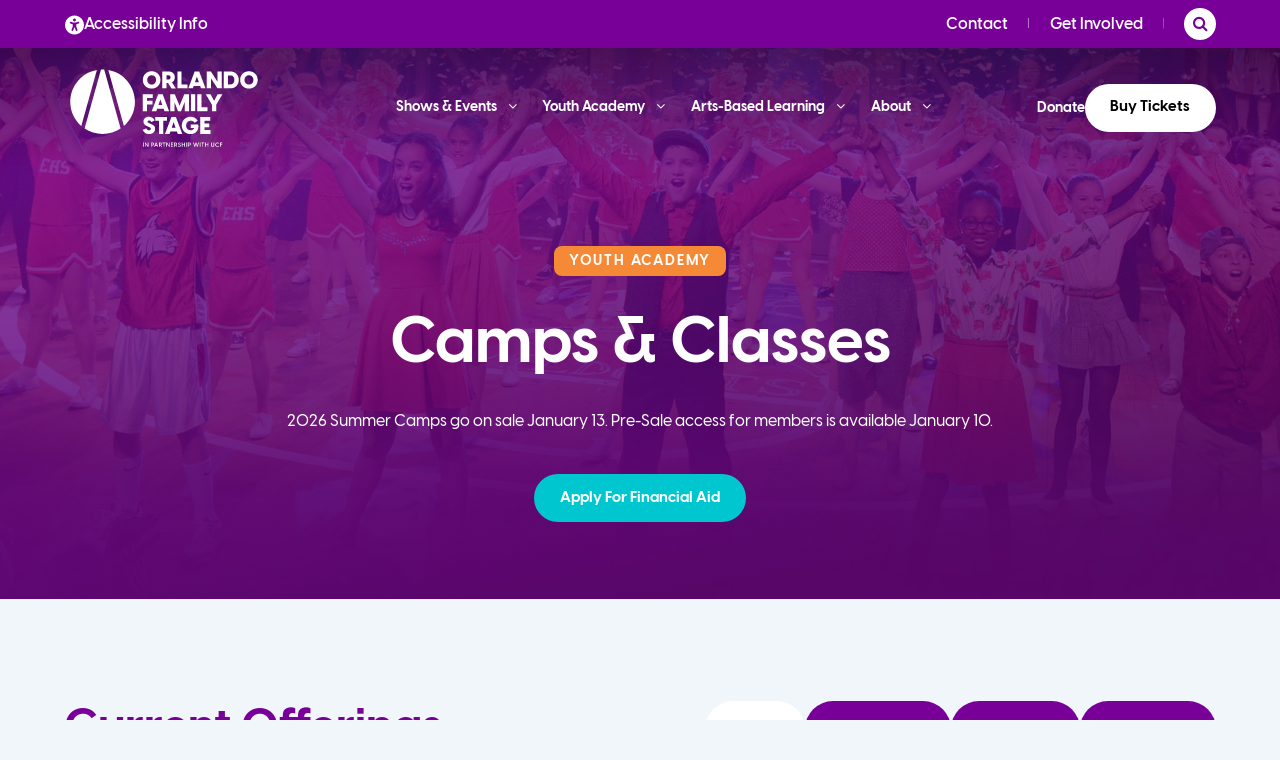

--- FILE ---
content_type: image/svg+xml
request_url: https://orlandofamilystage.com/wp-content/themes/orlandorep/assets/images/icon-arrow.svg
body_size: -183
content:
<svg width="34" height="20" viewBox="0 0 34 20" fill="none" xmlns="http://www.w3.org/2000/svg">
<path d="M17.343 19.6653C16.6864 19.6653 16.1027 19.4464 15.665 19.0086L1.65664 5.00032C0.70816 4.1248 0.70816 2.59263 1.65664 1.71711C2.53216 0.768634 4.06432 0.768634 4.93984 1.71711L17.343 14.0474L29.6733 1.71711C30.5488 0.768634 32.081 0.768634 32.9565 1.71711C33.905 2.59263 33.905 4.1248 32.9565 5.00032L18.9482 19.0086C18.5104 19.4464 17.9267 19.6653 17.343 19.6653Z" fill="white"/>
</svg>


--- FILE ---
content_type: image/svg+xml
request_url: https://orlandofamilystage.com/wp-content/themes/orlandorep/assets/images/icon-arrow-right.svg
body_size: -335
content:
<svg width="8" height="13" viewBox="0 0 8 13" fill="none" xmlns="http://www.w3.org/2000/svg">
<path d="M1.625 12.875C1.37891 12.875 1.16016 12.793 0.996094 12.6289C0.640625 12.3008 0.640625 11.7266 0.996094 11.3984L5.61719 6.75L0.996094 2.12891C0.640625 1.80078 0.640625 1.22656 0.996094 0.898438C1.32422 0.542969 1.89844 0.542969 2.22656 0.898438L7.47656 6.14844C7.83203 6.47656 7.83203 7.05078 7.47656 7.37891L2.22656 12.6289C2.0625 12.793 1.84375 12.875 1.625 12.875Z" fill="black"/>
</svg>


--- FILE ---
content_type: image/svg+xml
request_url: https://orlandofamilystage.com/wp-content/themes/orlandorep/assets/images/logo-color.svg
body_size: 3196
content:
<svg width="200" height="98" viewBox="0 0 200 98" fill="none" xmlns="http://www.w3.org/2000/svg">
<path d="M78.8301 20.8417C78.8301 15.6996 82.8108 12.1934 87.6502 12.1934C92.4897 12.1934 96.446 15.6996 96.446 20.8417C96.446 25.9838 92.4653 29.49 87.6502 29.49C82.8352 29.49 78.8301 25.9838 78.8301 20.8417ZM87.6502 25.5333C90.129 25.5333 92.1316 23.7087 92.1316 20.8417C92.1316 17.9746 90.129 16.15 87.6502 16.15C85.1715 16.15 83.1459 17.9746 83.1459 20.8417C83.1459 23.7087 85.1484 25.5333 87.6502 25.5333Z" fill="#780099"/>
<path d="M104.146 23.969H102.501V29.2526H98.3064V12.4307H104.623C108.246 12.4307 110.797 14.6814 110.797 18.3306C110.797 20.6528 109.723 22.3345 107.984 23.2353L111.775 29.254H107.341L104.147 23.9703L104.146 23.969ZM104.218 20.4155C105.528 20.4155 106.554 19.9894 106.554 18.3306C106.554 16.6719 105.528 16.2457 104.218 16.2457H102.501V20.4155H104.218Z" fill="#780099"/>
<path d="M113.395 12.4307H117.59V25.4375H123.597V29.2526H113.395V12.4307Z" fill="#780099"/>
<path d="M135.158 12.4307L141.547 29.2526H137.018L136.184 26.8603H129.653L128.818 29.2526H124.265L130.654 12.4307H135.158ZM134.824 23.0452L132.894 17.5485L130.986 23.0452H134.824Z" fill="#780099"/>
<path d="M142.691 12.4307H146.886L153.37 22.4289H153.489V12.4307H157.684V29.2526H153.489L147.005 19.2544H146.886V29.2526H142.691V12.4307Z" fill="#780099"/>
<path d="M159.758 12.4307H166.695C171.129 12.4307 174.776 15.9369 174.776 20.8416C174.776 25.7464 171.129 29.2526 166.695 29.2526H159.758V12.4307ZM166.551 25.3202C169.127 25.3202 170.39 23.4484 170.39 20.843C170.39 18.2376 169.127 16.3644 166.551 16.3644H163.953V25.3202H166.551Z" fill="#780099"/>
<path d="M176.134 20.8417C176.134 15.6996 180.115 12.1934 184.954 12.1934C189.794 12.1934 193.75 15.6996 193.75 20.8417C193.75 25.9838 189.77 29.49 184.954 29.49C180.139 29.49 176.134 25.9838 176.134 20.8417ZM184.954 25.5333C187.433 25.5333 189.436 23.7087 189.436 20.8417C189.436 17.9746 187.433 16.15 184.954 16.15C182.476 16.15 180.45 17.9746 180.45 20.8417C180.45 23.7087 182.453 25.5333 184.954 25.5333Z" fill="#780099"/>
<path d="M78.8301 35.0918H88.6515V38.9069H83.0265V41.6795H88.4141V45.2573H83.0265V51.9151H78.8314V35.0931L78.8301 35.0918Z" fill="#780099"/>
<path d="M98.6631 35.0918L105.052 51.9138H100.523L99.6888 49.5214H93.1574L92.323 51.9138H87.7698L94.1587 35.0918H98.6631ZM98.3293 45.7063L96.3987 40.2096L94.4911 45.7063H98.3293Z" fill="#780099"/>
<path d="M106.196 35.0918H110.796L115.539 46.6072L120.283 35.0918H124.908V51.9138H120.713V43.0524H120.593L117.089 51.9138H114.014L110.51 43.0524H110.391V51.9138H106.196V35.0918Z" fill="#780099"/>
<path d="M127.005 35.0918H131.2V51.9138H127.005V35.0918Z" fill="#780099"/>
<path d="M133.298 35.0918H137.493V48.0987H143.501V51.9138H133.298V35.0918Z" fill="#780099"/>
<path d="M148.006 45.5877L141.786 35.0918H146.529L150.104 41.6782L153.656 35.0918H158.399L152.177 45.5877V51.9138H148.005V45.5877H148.006Z" fill="#780099"/>
<path d="M78.8302 70.5685L82.2153 69.0042C82.6915 69.9751 83.454 71.0648 84.9328 71.0648C85.9097 71.0648 86.7916 70.5914 86.7916 69.4532C86.7916 68.6481 86.4103 68.2449 84.9084 67.6529L83.8597 67.2497C81.6672 66.3731 79.4502 65.1648 79.4502 62.2978C79.4502 59.4307 81.9765 57.5117 84.9559 57.5117C87.9353 57.5117 89.8185 59.3363 90.6529 61.1124L87.5541 62.8655C86.8146 61.6343 86.0047 61.1839 85.1228 61.1839C84.2409 61.1839 83.5734 61.5628 83.5734 62.3692C83.5734 62.9855 83.9302 63.4832 85.6465 64.1466L86.7902 64.5971C89.9134 65.8526 91.1521 67.251 91.1521 69.5018C91.1521 73.1267 87.8865 74.8097 85.002 74.8097C82.1176 74.8097 79.472 73.0323 78.8289 70.5685H78.8302Z" fill="#780099"/>
<path d="M95.111 61.5651H91.3447V57.75H103.072V61.5651H99.3061V74.572H95.111V61.5651Z" fill="#780099"/>
<path d="M111.894 57.752L118.283 74.5739H113.754L112.919 72.1816H106.388L105.554 74.5739H101L107.389 57.752H111.894ZM111.56 68.3665L109.629 62.8697L107.722 68.3665H111.56Z" fill="#780099"/>
<path d="M117.758 66.163C117.758 60.8793 121.881 57.5146 126.648 57.5146C129.08 57.5146 131.94 58.4155 133.68 61.4241L130.653 63.4861C129.772 62.1834 128.484 61.4713 126.72 61.4713C124.145 61.4713 122.072 63.1773 122.072 66.163C122.072 69.1487 124.026 70.9962 126.696 70.9962C128.221 70.9962 129.651 70.4042 130.2 68.6039H126.72V65.1677H134.277C135.279 71.2336 131.321 74.8113 126.553 74.8113C121.786 74.8113 117.758 71.4466 117.758 66.163Z" fill="#780099"/>
<path d="M136.255 57.752H146.244V61.567H140.452V64.221H145.267V67.9889H140.452V70.7615H146.435V74.5766H136.257V57.7546L136.255 57.752Z" fill="#780099"/>
<path d="M38.603 10.4688C38.0671 10.4688 37.5353 10.4822 37.0061 10.5079L20.5828 69.3362C25.733 72.775 31.9319 74.783 38.603 74.783C45.2741 74.783 51.4731 72.775 56.6233 69.3362L40.1999 10.5079C39.6708 10.4822 39.1389 10.4688 38.603 10.4688Z" fill="#780099"/>
<path d="M44.3187 10.9688L59.9104 66.8221C66.6792 60.9276 70.9543 52.2739 70.9543 42.6262C70.9543 26.8049 59.4586 13.6524 44.3174 10.9688H44.3187Z" fill="#6002B2"/>
<path d="M32.8869 10.9688C17.7457 13.6524 6.25 26.8049 6.25 42.6262C6.25 52.2739 10.5251 60.9276 17.2939 66.8221L32.8869 10.9688Z" fill="#6002B2"/>
<path d="M79.1584 83.2656H79.8314V87.4718H79.1584V83.2656Z" fill="#780099"/>
<path d="M80.8979 83.2656H81.5709L83.7173 86.3646H83.7471V83.2656H84.42V87.4718H83.7403L81.6007 84.3728H81.5709V87.4718H80.8979V83.2656Z" fill="#780099"/>
<path d="M87.1621 83.2656H88.6043C89.5161 83.2656 90.0886 83.8347 90.0886 84.6695C90.0886 85.5042 89.5161 86.0679 88.6043 86.0679H87.8351V87.4718H87.1621V83.2656ZM88.5392 85.4462C89.0575 85.4462 89.4034 85.2089 89.4034 84.6695C89.4034 84.13 89.0575 83.8873 88.5392 83.8873H87.8364V85.4449H88.5392V85.4462Z" fill="#780099"/>
<path d="M92.4954 83.2656L94.152 87.4718H93.4248L93.0964 86.6128H91.2011L90.8727 87.4718H90.1455L91.7967 83.2656H92.494H92.4954ZM92.8644 85.9911L92.1494 84.1125L91.4344 85.9911H92.8644Z" fill="#780099"/>
<path d="M96.423 86.0329H95.6605V87.4718H94.9875V83.2656H96.4176C97.3116 83.2656 97.8842 83.8347 97.8842 84.6695C97.8842 85.2804 97.5749 85.7294 97.0566 85.925L98.0701 87.4718H97.3483L96.4243 86.0329H96.423ZM96.3402 85.4462C96.8585 85.4462 97.199 85.2089 97.199 84.6695C97.199 84.13 96.8599 83.8873 96.3402 83.8873H95.6605V85.4449H96.3402V85.4462Z" fill="#780099"/>
<path d="M99.636 83.8873H98.5696V83.2656H101.377V83.8873H100.31V87.4718H99.6373V83.8873H99.636Z" fill="#780099"/>
<path d="M102.294 83.2656H102.967L105.112 86.3646H105.141V83.2656H105.814V87.4718H105.135L102.995 84.3728H102.965V87.4718H102.292V83.2656H102.294Z" fill="#780099"/>
<path d="M106.888 83.266H109.224V83.8877H107.561V85.0542H108.967V85.6583H107.561V86.8491H109.277V87.4708H106.886V83.2646L106.888 83.266Z" fill="#780099"/>
<path d="M111.692 86.0329H110.929V87.4718H110.256V83.2656H111.686C112.58 83.2656 113.153 83.8347 113.153 84.6695C113.153 85.2804 112.844 85.7294 112.325 85.925L113.339 87.4718H112.617L111.693 86.0329H111.692ZM111.609 85.4462C112.127 85.4462 112.468 85.2089 112.468 84.6695C112.468 84.13 112.129 83.8873 111.609 83.8873H110.929V85.4449H111.609V85.4462Z" fill="#780099"/>
<path d="M113.956 86.4942L114.504 86.2447C114.624 86.6237 114.94 86.9136 115.404 86.9136C115.792 86.9136 116.126 86.7127 116.126 86.2919C116.126 85.9251 115.882 85.7646 115.423 85.5812L115.149 85.4747C114.546 85.2374 114.118 84.9124 114.118 84.3136C114.118 83.6326 114.684 83.2051 115.381 83.2051C116.078 83.2051 116.525 83.638 116.704 84.0884L116.198 84.3608C116.024 84.0048 115.769 83.8092 115.405 83.8092C115.042 83.8092 114.785 83.9926 114.785 84.319C114.785 84.5739 114.94 84.7694 115.418 84.9582L115.704 85.0701C116.426 85.3547 116.824 85.6797 116.824 86.296C116.824 87.1132 116.122 87.5286 115.412 87.5286C114.703 87.5286 114.107 87.1024 113.958 86.4915L113.956 86.4942Z" fill="#780099"/>
<path d="M120.326 85.6944H118.419V87.4718H117.746V83.2656H118.419V85.0727H120.326V83.2656H120.999V87.4718H120.326V85.6944Z" fill="#780099"/>
<path d="M122.073 83.2656H122.745V87.4718H122.073V83.2656Z" fill="#780099"/>
<path d="M123.812 83.2656H125.254C126.165 83.2656 126.738 83.8347 126.738 84.6695C126.738 85.5042 126.165 86.0679 125.254 86.0679H124.484V87.4718H123.812V83.2656ZM125.189 85.4462C125.707 85.4462 126.053 85.2089 126.053 84.6695C126.053 84.13 125.707 83.8873 125.189 83.8873H124.486V85.4449H125.189V85.4462Z" fill="#780099"/>
<path d="M129.181 83.2656H129.891L130.792 86.3053L131.775 83.2656H132.311L133.288 86.3053L134.195 83.2656H134.904L133.604 87.4718H133.062L132.043 84.4092L131.017 87.4718H130.481L129.181 83.2656Z" fill="#780099"/>
<path d="M135.79 83.2656H136.463V87.4718H135.79V83.2656Z" fill="#780099"/>
<path d="M138.448 83.8873H137.382V83.2656H140.189V83.8873H139.123V87.4718H138.45V83.8873H138.448Z" fill="#780099"/>
<path d="M143.686 85.6944H141.779V87.4718H141.106V83.2656H141.779V85.0727H143.686V83.2656H144.359V87.4718H143.686V85.6944Z" fill="#780099"/>
<path d="M147.101 85.9317V83.2656H147.774V85.9317C147.774 86.637 148.203 86.8973 148.656 86.8973C149.109 86.8973 149.545 86.637 149.545 85.9317V83.2656H150.218V85.9317C150.218 86.9688 149.533 87.5311 148.656 87.5311C147.78 87.5311 147.1 86.9688 147.1 85.9317H147.101Z" fill="#780099"/>
<path d="M151.231 85.3697C151.231 84.0724 152.215 83.208 153.401 83.208C153.949 83.208 154.634 83.3914 155.082 84.0792L154.593 84.4231C154.283 83.9969 153.831 83.8486 153.418 83.8486C152.589 83.8486 151.922 84.4473 151.922 85.3711C151.922 86.2949 152.595 86.8936 153.424 86.8936C153.842 86.8936 154.283 86.7453 154.592 86.3191L155.08 86.663C154.633 87.3508 153.948 87.5342 153.399 87.5342C152.214 87.5342 151.23 86.6698 151.23 85.3724L151.231 85.3697Z" fill="#780099"/>
<path d="M156.034 83.266H158.365V83.8756H156.708V85.0717H158.235V85.6408H156.708V87.4708H156.036V83.2646L156.034 83.266Z" fill="#780099"/>
</svg>


--- FILE ---
content_type: text/javascript
request_url: https://orlandofamilystage.com/wp-content/themes/orlandorep/assets/js/ajax-filter.js
body_size: 1339
content:
jQuery(document).ready(function($) {
    var currentCategory = '';
    var searchQuery = '';
    var postType = $('#archive-container').data('post-type');

    // Function to debounce another function for optimized performance
    function debounce(func, wait, immediate) {
        var timeout;
        return function() {
            var context = this, args = arguments;
            var later = function() {
                timeout = null;
                if (!immediate) func.apply(context, args);
            };
            var callNow = immediate && !timeout;
            clearTimeout(timeout);
            timeout = setTimeout(later, wait);
            if (callNow) func.apply(context, args);
        };
    }
    
    // Debounced load_posts function to reduce frequent AJAX calls
    var load_posts_debounced = debounce(function(page, category, search) {
        load_posts(page, category, search);
    }, 500); 

    // Main function to load posts using AJAX
    function load_posts(page = 1, category = currentCategory, search = searchQuery, callback = null) {
        $.ajax({
            url: ajax_params.ajax_url,
            type: 'POST',
            data: {
                action: 'load_posts_by_ajax',
                page: page,
                category: category,
                search: search,
                nonce: ajax_params.nonce,
                post_type: postType,
                time: new Date().getTime()
            },
            success: function(response) {
                var data = response.split('<!-- Pagination -->');
                if (data[0].trim() === '<div class="no-posts-found">No posts found.</div>') {
                    $('#ajax-posts').html("<div class='fullwidth no-posts-message'>Oops! We couldn't find anything matching your search.</div>");
                    $('#ajax-pagination').html('');
                } else {
                    $('#ajax-posts').html(data[0]);
                    if (data[1].trim() !== '<div class="no-more-pages"></div>') {
                        $('#ajax-pagination').html(data[1]);
                    } else {
                        $('#ajax-pagination').html('');
                    }
                }
                if(callback) callback();
            }               
        });
    }
    

    // Event handler for search input
    if ($('#ajax-search-input').length) {
        $('#ajax-search-input').on('keyup', function() {
            searchQuery = $(this).val();
            currentCategory = '';
            $('.category-filter li').removeClass('selected');
            $('.category-select').text('Select Category');
            load_posts_debounced(1, currentCategory, searchQuery);
        });
    }
    
    // Event handler for category filter
    $('.category-filter li').on('click', function() {
        var category = $(this).data('category');
        if (category === "") {
            currentCategory = '';
            $('.category-filter').removeClass('active');
        } else {
            currentCategory = category;
            $('.category-filter').addClass('active');
            searchQuery = '';
            $('#ajax-search-input').val('');
            $('#ajax-search-reset i').removeClass('icon-times').addClass('icon-search');
            $('.search-filter').removeClass('active-search');
        }
    
        $('.category-filter li').removeClass('selected');
        $(this).addClass('selected');
    
        load_posts(1, currentCategory);
    });
    
    
    // Function to scroll to a specific anchor
    function scrollToAnchor(anchorId) {
        var anchorElement = $(anchorId);
        if (anchorElement.length) {
            $('html, body').animate({
                scrollTop: anchorElement.offset().top
            }, 1000); 
        }
    }
    
    // Event handler for pagination links
    $(document).on('click', '#ajax-pagination a', function(e) {
        e.preventDefault();
        var page = $(this).attr('href').match(/#page-(\d+)/);
        page = page ? page[1] : 1;
        load_posts(page, currentCategory, searchQuery, function() {
            scrollToAnchor('#anchor');
        });
    });
      

    // Initial posts load
    load_posts(); 

    // Event handlers for category dropdown
    $('.category-select').on('click', function() {
        $(this).toggleClass('open');
        $('.category-dropdown').toggleClass('open');
    });

    // Category selection and dropdown close logic
    $('.category-item').on('click', function() {
        var category = $(this).data('category');
        var categoryText = $(this).text();
        $('.category-select').text(categoryText);
        $('.category-select').removeClass('open');
        $('.category-dropdown').removeClass('open');
        load_posts(1, currentCategory);
    });

    // Click outside the dropdown to close
    $(document).on('click', function(e) {
        if (!$(e.target).closest('.category-filter').length) {
            $('.category-dropdown').removeClass('open');
        }
    });

    // Search icon change logic
    $('#ajax-search-input').on('input', function() {
        if ($(this).val().length > 0) {
            $('#ajax-search-reset i').removeClass('icon-search').addClass('icon-times');
            $('.search-filter').addClass('active-search');
            $('.category-filter').removeClass('active');
            currentCategory = '';
            $('.category-filter li').removeClass('selected');
        } else {
            $('#ajax-search-reset i').removeClass('icon-times').addClass('icon-search');
            $('.search-filter').removeClass('active-search');
        }
    });

    // Search reset logic
    $('#ajax-search-reset').on('click', function() {
        $('#ajax-search-input').val('');
        $('#ajax-search-reset i').removeClass('icon-times').addClass('icon-search');
        $('.search-filter').removeClass('active-search');
        searchQuery = '';
        currentCategory = ''; 
        $('.category-filter li').removeClass('selected');
        $('.category-filter').removeClass('active');
        load_posts(1, currentCategory, searchQuery);
    });
});


--- FILE ---
content_type: image/svg+xml
request_url: https://orlandofamilystage.com/wp-content/themes/orlandorep/assets/images/logo-footer.svg
body_size: 3316
content:
<svg width="318" height="132" viewBox="0 0 318 132" fill="none" xmlns="http://www.w3.org/2000/svg">
<path d="M122.901 18.3807C122.901 9.63724 129.629 3.67529 137.809 3.67529C145.988 3.67529 152.674 9.63724 152.674 18.3807C152.674 27.1241 145.947 33.086 137.809 33.086C129.67 33.086 122.901 27.1241 122.901 18.3807ZM137.809 26.3582C141.998 26.3582 145.382 23.2557 145.382 18.3807C145.382 13.5056 141.998 10.4031 137.809 10.4031C133.619 10.4031 130.196 13.5056 130.196 18.3807C130.196 23.2557 133.58 26.3582 137.809 26.3582Z" fill="white"/>
<path d="M165.688 23.698H162.909V32.6822H155.819V4.07861H166.495C172.618 4.07861 176.929 7.90572 176.929 14.1107C176.929 18.0594 175.115 20.9188 172.175 22.4506L178.582 32.6845H171.088L165.69 23.7003L165.688 23.698ZM165.81 17.6558C168.025 17.6558 169.758 16.9312 169.758 14.1107C169.758 11.2903 168.025 10.5657 165.81 10.5657H162.909V17.6558H165.81Z" fill="white"/>
<path d="M181.319 4.07861H188.409V26.1951H198.563V32.6822H181.319V4.07861Z" fill="white"/>
<path d="M218.103 4.07861L228.901 32.6822H221.247L219.836 28.6143H208.798L207.387 32.6822H199.692L210.49 4.07861H218.103ZM217.539 22.1273L214.276 12.7808L211.052 22.1273H217.539Z" fill="white"/>
<path d="M230.833 4.07861H237.924L248.882 21.0793H249.084V4.07861H256.174V32.6822H249.084L238.125 15.6815H237.924V32.6822H230.833V4.07861Z" fill="white"/>
<path d="M259.68 4.07861H271.404C278.898 4.07861 285.062 10.0406 285.062 18.3804C285.062 26.7202 278.898 32.6822 271.404 32.6822H259.68V4.07861ZM271.161 25.9956C275.513 25.9956 277.648 22.8129 277.648 18.3827C277.648 13.9525 275.513 10.7675 271.161 10.7675H266.77V25.9956H271.161Z" fill="white"/>
<path d="M287.357 18.3807C287.357 9.63724 294.085 3.67529 302.264 3.67529C310.443 3.67529 317.13 9.63724 317.13 18.3807C317.13 27.1241 310.402 33.086 302.264 33.086C294.126 33.086 287.357 27.1241 287.357 18.3807ZM302.264 26.3582C306.454 26.3582 309.838 23.2557 309.838 18.3807C309.838 13.5056 306.454 10.4031 302.264 10.4031C298.075 10.4031 294.651 13.5056 294.651 18.3807C294.651 23.2557 298.036 26.3582 302.264 26.3582Z" fill="white"/>
<path d="M122.901 42.6113H139.501V49.0984H129.994V53.8129H139.1V59.8964H129.994V71.2172H122.904V42.6136L122.901 42.6113Z" fill="white"/>
<path d="M156.422 42.6113L167.22 71.2149H159.565L158.155 67.147H147.116L145.706 71.2149H138.011L148.809 42.6113H156.422ZM155.858 60.66L152.595 51.3135L149.371 60.66H155.858Z" fill="white"/>
<path d="M169.152 42.6113H176.928L184.945 62.1917L192.961 42.6113H200.778V71.2149H193.688V56.1472H193.486L187.563 71.2149H182.367L176.444 56.1472H176.242V71.2149H169.152V42.6113Z" fill="white"/>
<path d="M204.323 42.6113H211.413V71.2149H204.323V42.6113Z" fill="white"/>
<path d="M214.958 42.6113H222.049V64.7279H232.202V71.2149H214.958V42.6113Z" fill="white"/>
<path d="M239.817 60.4582L229.304 42.6113H237.32L243.362 53.8106L249.366 42.6113H257.382L246.866 60.4582V71.2149H239.815V60.4582H239.817Z" fill="white"/>
<path d="M122.902 102.935L128.623 100.275C129.428 101.926 130.716 103.779 133.216 103.779C134.867 103.779 136.357 102.974 136.357 101.038C136.357 99.6695 135.713 98.9838 133.175 97.9772L131.402 97.2916C127.696 95.8011 123.95 93.7465 123.95 88.8715C123.95 83.9964 128.219 80.7334 133.255 80.7334C138.29 80.7334 141.473 83.8359 142.883 86.8559L137.646 89.8368C136.396 87.7433 135.027 86.9774 133.537 86.9774C132.046 86.9774 130.918 87.6217 130.918 88.993C130.918 90.0409 131.521 90.8871 134.422 92.0152L136.355 92.7811C141.634 94.9159 143.727 97.2938 143.727 101.121C143.727 107.285 138.208 110.146 133.333 110.146C128.458 110.146 123.986 107.124 122.899 102.935H122.902Z" fill="white"/>
<path d="M150.418 87.6262H144.053V81.1392H163.874V87.6262H157.508V109.743H150.418V87.6262Z" fill="white"/>
<path d="M178.783 81.1416L189.581 109.745H181.927L180.517 105.677H169.478L168.068 109.745H160.372L171.17 81.1416H178.783ZM178.219 99.1902L174.956 89.8438L171.732 99.1902H178.219Z" fill="white"/>
<path d="M188.694 95.4432C188.694 86.459 195.662 80.7378 203.72 80.7378C207.829 80.7378 212.663 82.2696 215.605 87.3854L210.489 90.8914C208.999 88.6764 206.823 87.4656 203.842 87.4656C199.49 87.4656 195.986 90.3663 195.986 95.4432C195.986 100.52 199.288 103.661 203.8 103.661C206.378 103.661 208.795 102.655 209.723 99.5936H203.842V93.7509H216.614C218.306 104.065 211.618 110.149 203.56 110.149C195.502 110.149 188.694 104.427 188.694 95.4432Z" fill="white"/>
<path d="M219.957 81.1416H236.839V87.6287H227.049V92.1414H235.188V98.5482H227.049V103.263H237.162V109.75H219.959V81.1462L219.957 81.1416Z" fill="white"/>
<path d="M54.9129 0.742676C54.0071 0.742676 53.1083 0.765607 52.214 0.809175L24.4565 100.839C33.161 106.686 43.638 110.101 54.9129 110.101C66.1879 110.101 76.6648 106.686 85.3693 100.839L57.6118 0.809175C56.7175 0.765607 55.8187 0.742676 54.9129 0.742676Z" fill="white"/>
<path d="M64.5731 1.59326L90.9249 96.5648C102.365 86.5418 109.59 71.8273 109.59 55.4227C109.59 28.5206 90.1613 6.15644 64.5708 1.59326H64.5731Z" fill="white"/>
<path d="M45.252 1.59326C19.6615 6.15644 0.232422 28.5206 0.232422 55.4227C0.232422 71.8273 7.45784 86.5418 18.8979 96.5648L45.252 1.59326Z" fill="white"/>
<path d="M123.456 124.524H124.593V131.676H123.456V124.524Z" fill="white"/>
<path d="M126.396 124.524H127.533L131.161 129.793H131.211V124.524H132.349V131.676H131.2L127.584 126.407H127.533V131.676H126.396V124.524Z" fill="white"/>
<path d="M136.983 124.524H139.421C140.962 124.524 141.93 125.492 141.93 126.911C141.93 128.33 140.962 129.289 139.421 129.289H138.121V131.676H136.983V124.524ZM139.311 128.232C140.187 128.232 140.772 127.828 140.772 126.911C140.772 125.994 140.187 125.581 139.311 125.581H138.123V128.229H139.311V128.232Z" fill="white"/>
<path d="M145.997 124.524L148.797 131.676H147.568L147.013 130.215H143.809L143.254 131.676H142.025L144.816 124.524H145.995H145.997ZM146.621 129.158L145.412 125.964L144.204 129.158H146.621Z" fill="white"/>
<path d="M152.635 129.229H151.346V131.676H150.209V124.524H152.626C154.137 124.524 155.105 125.492 155.105 126.911C155.105 127.95 154.582 128.713 153.706 129.046L155.419 131.676H154.199L152.637 129.229H152.635ZM152.495 128.232C153.371 128.232 153.947 127.828 153.947 126.911C153.947 125.994 153.373 125.581 152.495 125.581H151.346V128.229H152.495V128.232Z" fill="white"/>
<path d="M158.066 125.581H156.263V124.524H161.008V125.581H159.205V131.676H158.068V125.581H158.066Z" fill="white"/>
<path d="M162.557 124.524H163.695L167.32 129.793H167.371V124.524H168.508V131.676H167.359L163.743 126.407H163.693V131.676H162.555V124.524H162.557Z" fill="white"/>
<path d="M170.322 124.524H174.27V125.581H171.459V127.565H173.837V128.592H171.459V130.617H174.36V131.674H170.319V124.522L170.322 124.524Z" fill="white"/>
<path d="M178.441 129.229H177.152V131.676H176.015V124.524H178.432C179.943 124.524 180.911 125.492 180.911 126.911C180.911 127.95 180.388 128.713 179.512 129.046L181.225 131.676H180.005L178.443 129.229H178.441ZM178.301 128.232C179.177 128.232 179.753 127.828 179.753 126.911C179.753 125.994 179.18 125.581 178.301 125.581H177.152V128.229H178.301V128.232Z" fill="white"/>
<path d="M182.269 130.014L183.195 129.589C183.397 130.234 183.931 130.727 184.715 130.727C185.371 130.727 185.935 130.385 185.935 129.67C185.935 129.046 185.522 128.773 184.747 128.461L184.284 128.28C183.266 127.877 182.541 127.324 182.541 126.306C182.541 125.148 183.498 124.421 184.676 124.421C185.855 124.421 186.609 125.157 186.912 125.923L186.057 126.386C185.763 125.781 185.332 125.448 184.718 125.448C184.103 125.448 183.67 125.76 183.67 126.315C183.67 126.748 183.931 127.081 184.738 127.402L185.222 127.592C186.442 128.076 187.116 128.629 187.116 129.677C187.116 131.066 185.928 131.772 184.729 131.772C183.53 131.772 182.523 131.048 182.271 130.009L182.269 130.014Z" fill="white"/>
<path d="M193.034 128.654H189.81V131.676H188.673V124.524H189.81V127.597H193.034V124.524H194.172V131.676H193.034V128.654Z" fill="white"/>
<path d="M195.986 124.524H197.123V131.676H195.986V124.524Z" fill="white"/>
<path d="M198.925 124.524H201.363C202.904 124.524 203.871 125.492 203.871 126.911C203.871 128.33 202.904 129.289 201.363 129.289H200.063V131.676H198.925V124.524ZM201.253 128.232C202.129 128.232 202.713 127.828 202.713 126.911C202.713 125.994 202.129 125.581 201.253 125.581H200.065V128.229H201.253V128.232Z" fill="white"/>
<path d="M208.001 124.524H209.2L210.723 129.692L212.385 124.524H213.291L214.942 129.692L216.474 124.524H217.673L215.476 131.676H214.559L212.837 126.468L211.103 131.676H210.198L208.001 124.524Z" fill="white"/>
<path d="M219.17 124.524H220.308V131.676H219.17V124.524Z" fill="white"/>
<path d="M223.663 125.581H221.86V124.524H226.605V125.581H224.802V131.676H223.665V125.581H223.663Z" fill="white"/>
<path d="M232.516 128.654H229.292V131.676H228.154V124.524H229.292V127.597H232.516V124.524H233.653V131.676H232.516V128.654Z" fill="white"/>
<path d="M238.288 129.057V124.524H239.425V129.057C239.425 130.257 240.15 130.699 240.916 130.699C241.682 130.699 242.418 130.257 242.418 129.057V124.524H243.555V129.057C243.555 130.821 242.397 131.777 240.916 131.777C239.434 131.777 238.286 130.821 238.286 129.057H238.288Z" fill="white"/>
<path d="M245.268 128.102C245.268 125.896 246.93 124.426 248.935 124.426C249.861 124.426 251.019 124.738 251.776 125.907L250.95 126.492C250.425 125.767 249.661 125.515 248.964 125.515C247.563 125.515 246.435 126.533 246.435 128.104C246.435 129.675 247.572 130.693 248.973 130.693C249.68 130.693 250.425 130.44 250.948 129.716L251.773 130.301C251.017 131.47 249.859 131.782 248.932 131.782C246.928 131.782 245.266 130.312 245.266 128.106L245.268 128.102Z" fill="white"/>
<path d="M253.385 124.524H257.325V125.561H254.525V127.595H257.105V128.562H254.525V131.674H253.388V124.522L253.385 124.524Z" fill="white"/>
</svg>


--- FILE ---
content_type: image/svg+xml
request_url: https://orlandofamilystage.com/wp-content/themes/orlandorep/assets/images/icon-social-facebook.svg
body_size: -334
content:
<svg width="13" height="23" viewBox="0 0 13 23" fill="none" xmlns="http://www.w3.org/2000/svg">
<path d="M11.9883 13.125H8.76562V22.75H4.46875V13.125H0.945312V9.17188H4.46875V6.12109C4.46875 2.68359 6.53125 0.75 9.66797 0.75C11.1719 0.75 12.7617 1.05078 12.7617 1.05078V4.44531H11C9.28125 4.44531 8.76562 5.47656 8.76562 6.59375V9.17188H12.5898L11.9883 13.125Z" fill="white"/>
</svg>


--- FILE ---
content_type: text/javascript
request_url: https://polo.feathr.co/v1/analytics/match/script.js?a_id=68361dd30e70e4b05fb6cf8f&pk=feathr
body_size: -595
content:
(function (w) {
    
        
    if (typeof w.feathr === 'function') {
        w.feathr('integrate', 'ttd', '6978321d89b5ba0002f6b464');
    }
        
        
    if (typeof w.feathr === 'function') {
        w.feathr('match', '6978321d89b5ba0002f6b464');
    }
        
    
}(window));